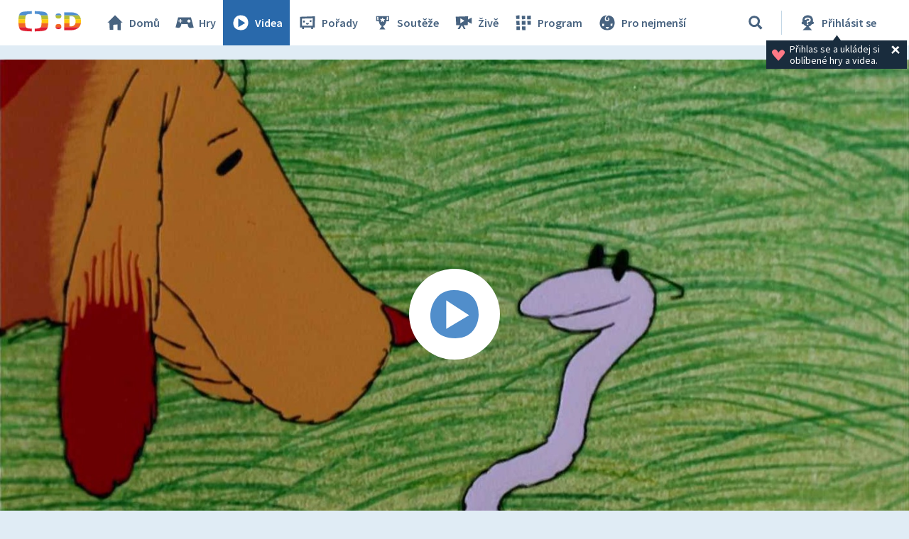

--- FILE ---
content_type: text/plain; charset=utf-8
request_url: https://events.getsitectrl.com/api/v1/events
body_size: 558
content:
{"id":"66f8b1f0d2f4c13a","user_id":"66f8b1f0d2fd0ba2","time":1769036301131,"token":"1769036301.40804dadb9250b7fdff2fb81f4b37b83.5f23976898735e5f349d2efbe9e981f2","geo":{"ip":"3.145.177.171","geopath":"147015:147763:220321:","geoname_id":4509177,"longitude":-83.0061,"latitude":39.9625,"postal_code":"43215","city":"Columbus","region":"Ohio","state_code":"OH","country":"United States","country_code":"US","timezone":"America/New_York"},"ua":{"platform":"Desktop","os":"Mac OS","os_family":"Mac OS X","os_version":"10.15.7","browser":"Other","browser_family":"ClaudeBot","browser_version":"1.0","device":"Spider","device_brand":"Spider","device_model":"Desktop"},"utm":{}}